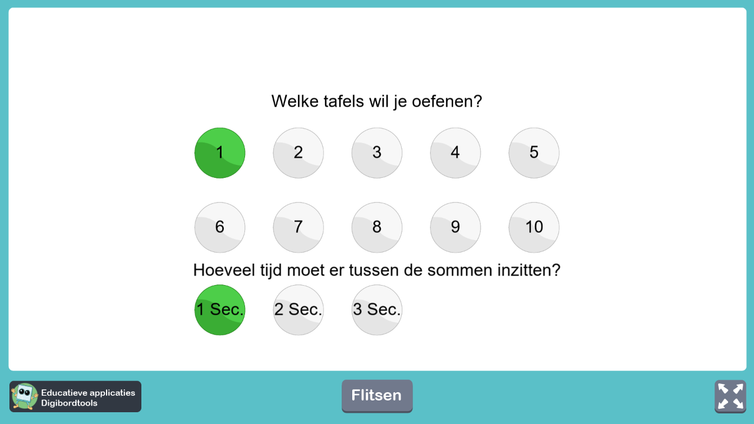

--- FILE ---
content_type: text/html; charset=UTF-8
request_url: http://educatieveapps.nl/tools/tafelsflitsen/tafelsflitsen.php
body_size: 2646
content:
<!DOCTYPE html>
<html lang="en">
    <head>
        <!-- Generated by GameMaker:Studio http://www.yoyogames.com/gamemaker/studio -->
        <meta http-equiv="X-UA-Compatible" content="IE=edge" />
        <meta http-equiv="pragma" content="no-cache"/>
        <meta name="apple-mobile-web-app-capable" content="yes" />
        <meta name ="viewport" content="width=device-width, initial-scale=1.0, maximum-scale=1.0, user-scalable=0" />
        <meta name="apple-mobile-web-app-status-bar-style" content="black-translucent" />
        <meta charset="utf-8"/>
<meta name="author" content="Meester Dennis – Dennis van Duin">
<meta name="keywords" content="digibord, tools, timers, touchscreen, smartboard, time-timer, tools, gratis, onderwijs, basisschool">	
<meta name="description" content="Veel verschillende gratis tools voor op het digibord! Op deze pagina vindt u een digibordtool om tafels te oefenen.">
        <!-- Set the title bar of the page -->
        <title>Tafels flitsen</title>

        <!-- Set the background colour of the document -->
        <style>
            body {
              background: #5AC0C8;
              color:#cccccc;
              margin: 0px;
              padding: 0px;
              border: 0px;
            }
            canvas {
                      image-rendering: optimizeSpeed;
                      -webkit-interpolation-mode: nearest-neighbor;
                      -ms-touch-action: none;
                      margin: 0px;
                      padding: 0px;
                      border: 0px;
            }

            /* START - Login Dialog Box */
            div.gm4html5_login
            {
                 padding: 20px;
                 position: absolute;
                 border: solid 2px #000000;
                 background-color: #404040;
                 color:#00ff00;
                 border-radius: 15px;
                 box-shadow: #101010 20px 20px 40px;
            }

        </style>
    </head>

    <body>
        <div >
        <img src="tafels/splash.png" id="GM4HTML5_loadingscreen" alt="GameMaker:HTML5 loading screen" style="display:none;"/>
            <!-- Create the canvas element the game draws to -->
            <canvas id="canvas" width="1920" height="1080"   >
                     <p>Your browser doesn't support HTML5 canvas.</p>
            </canvas>
        </div>

        <!-- Run the game code -->
        <script type="text/javascript" src="tafels/tafelsflitsen.js?VJWYB=1872375847"></script>
        <script>window.onload = GameMaker_Init;</script>
    </body>
</html>


--- FILE ---
content_type: text/javascript
request_url: http://educatieveapps.nl/tools/tafelsflitsen/tafels/tph_SpinnerLoading.js
body_size: 7349
content:
// **********************************************************************************************************************
//
// Copyright (c)2011, YoYo Games Ltd. All Rights reserved.
//
// File:			SpinnerLoading.js
// Created:			11/10/2011
// Author:			Mike
// Project:			HTML5
// Description:		Loading bar using the free "spinner" class from http://fgnass.github.io/spin.js/
//
// Date				Version		BY		Comment
// ----------------------------------------------------------------------------------------------------------------------
// 02/09/2014		V1.0		MJD		1st version.
//
// **********************************************************************************************************************


var g_SpinnerTarget = null;
var g_pSpinnerObject = null


// Be sure to look at this page to EASILY customize your spinner
// http://fgnass.github.io/spin.js/
//
// fgnass.github.com/spin.js#v2.0.1
!function(a,b){"object"==typeof exports?module.exports=b():"function"==typeof define&&define.amd?define(b):a.Spinner=b()}(this,function(){"use strict";function a(a,b){var c,d=document.createElement(a||"div");for(c in b)d[c]=b[c];return d}function b(a){for(var b=1,c=arguments.length;c>b;b++)a.appendChild(arguments[b]);return a}function c(a,b,c,d){var e=["opacity",b,~~(100*a),c,d].join("-"),f=.01+c/d*100,g=Math.max(1-(1-a)/b*(100-f),a),h=j.substring(0,j.indexOf("Animation")).toLowerCase(),i=h&&"-"+h+"-"||"";return l[e]||(m.insertRule("@"+i+"keyframes "+e+"{0%{opacity:"+g+"}"+f+"%{opacity:"+a+"}"+(f+.01)+"%{opacity:1}"+(f+b)%100+"%{opacity:"+a+"}100%{opacity:"+g+"}}",m.cssRules.length),l[e]=1),e}function d(a,b){var c,d,e=a.style;for(b=b.charAt(0).toUpperCase()+b.slice(1),d=0;d<k.length;d++)if(c=k[d]+b,void 0!==e[c])return c;return void 0!==e[b]?b:void 0}function e(a,b){for(var c in b)a.style[d(a,c)||c]=b[c];return a}function f(a){for(var b=1;b<arguments.length;b++){var c=arguments[b];for(var d in c)void 0===a[d]&&(a[d]=c[d])}return a}function g(a,b){return"string"==typeof a?a:a[b%a.length]}function h(a){this.opts=f(a||{},h.defaults,n)}function i(){function c(b,c){return a("<"+b+' xmlns="urn:schemas-microsoft.com:vml" class="spin-vml">',c)}m.addRule(".spin-vml","behavior:url(#default#VML)"),h.prototype.lines=function(a,d){function f(){return e(c("group",{coordsize:k+" "+k,coordorigin:-j+" "+-j}),{width:k,height:k})}function h(a,h,i){b(m,b(e(f(),{rotation:360/d.lines*a+"deg",left:~~h}),b(e(c("roundrect",{arcsize:d.corners}),{width:j,height:d.width,left:d.radius,top:-d.width>>1,filter:i}),c("fill",{color:g(d.color,a),opacity:d.opacity}),c("stroke",{opacity:0}))))}var i,j=d.length+d.width,k=2*j,l=2*-(d.width+d.length)+"px",m=e(f(),{position:"absolute",top:l,left:l});if(d.shadow)for(i=1;i<=d.lines;i++)h(i,-2,"progid:DXImageTransform.Microsoft.Blur(pixelradius=2,makeshadow=1,shadowopacity=.3)");for(i=1;i<=d.lines;i++)h(i);return b(a,m)},h.prototype.opacity=function(a,b,c,d){var e=a.firstChild;d=d.shadow&&d.lines||0,e&&b+d<e.childNodes.length&&(e=e.childNodes[b+d],e=e&&e.firstChild,e=e&&e.firstChild,e&&(e.opacity=c))}}var j,k=["webkit","Moz","ms","O"],l={},m=function(){var c=a("style",{type:"text/css"});return b(document.getElementsByTagName("head")[0],c),c.sheet||c.styleSheet}(),n={lines:12,length:7,width:5,radius:10,rotate:0,corners:1,color:"#000",direction:1,speed:1,trail:100,opacity:.25,fps:20,zIndex:2e9,className:"spinner",top:"50%",left:"50%",position:"absolute"};h.defaults={},f(h.prototype,{spin:function(b){this.stop();{var c=this,d=c.opts,f=c.el=e(a(0,{className:d.className}),{position:d.position,width:0,zIndex:d.zIndex});d.radius+d.length+d.width}if(e(f,{left:d.left,top:d.top}),b&&b.insertBefore(f,b.firstChild||null),f.setAttribute("role","progressbar"),c.lines(f,c.opts),!j){var g,h=0,i=(d.lines-1)*(1-d.direction)/2,k=d.fps,l=k/d.speed,m=(1-d.opacity)/(l*d.trail/100),n=l/d.lines;!function o(){h++;for(var a=0;a<d.lines;a++)g=Math.max(1-(h+(d.lines-a)*n)%l*m,d.opacity),c.opacity(f,a*d.direction+i,g,d);c.timeout=c.el&&setTimeout(o,~~(1e3/k))}()}return c},stop:function(){var a=this.el;return a&&(clearTimeout(this.timeout),a.parentNode&&a.parentNode.removeChild(a),this.el=void 0),this},lines:function(d,f){function h(b,c){return e(a(),{position:"absolute",width:f.length+f.width+"px",height:f.width+"px",background:b,boxShadow:c,transformOrigin:"left",transform:"rotate("+~~(360/f.lines*k+f.rotate)+"deg) translate("+f.radius+"px,0)",borderRadius:(f.corners*f.width>>1)+"px"})}for(var i,k=0,l=(f.lines-1)*(1-f.direction)/2;k<f.lines;k++)i=e(a(),{position:"absolute",top:1+~(f.width/2)+"px",transform:f.hwaccel?"translate3d(0,0,0)":"",opacity:f.opacity,animation:j&&c(f.opacity,f.trail,l+k*f.direction,f.lines)+" "+1/f.speed+"s linear infinite"}),f.shadow&&b(i,e(h("#000","0 0 4px #000"),{top:"2px"})),b(d,b(i,h(g(f.color,k),"0 0 1px rgba(0,0,0,.1)")));return d},opacity:function(a,b,c){b<a.childNodes.length&&(a.childNodes[b].style.opacity=c)}});var o=e(a("group"),{behavior:"url(#default#VML)"});return!d(o,"transform")&&o.adj?i():j=d(o,"animation"),h});



// #############################################################################################
/// Function:<summary>
///          	Draw the "standard" loading bar!
///          </summary>
///
/// In:		<param name="_graphics">Handle to the graphics context</param>
///			<param name="_width">width of canvas</param>
///			<param name="_height">height of canvas</param>
///			<param name="_total">Total number of files being loaded</param>
///			<param name="_current">Current count to have loaded</param>
///			<param name="_loadingscreen">The loading screen "image" handle</param>
///				
// #############################################################################################
function CustomLoadingSpinner(_graphics, _width,_height, _total, _current, _loadingscreen) {

	// If we have a loading screen, draw that instead of clearing the screen
	if (_loadingscreen){
		_graphics.drawImage(_loadingscreen, 0, 0, _width, _height);
	} 
	else
	{
		// Clear screen
		_graphics.fillStyle = "rgba(21,21,21,255)";
		_graphics.fillRect(0, 0, _width, _height);
	}

	// Spinner code
	var opts = {
	  lines: 13, // The number of lines to draw
	  length: 20, // The length of each line
	  width: 10, // The line thickness
	  radius: 30, // The radius of the inner circle
	  corners: 1, // Corner roundness (0..1)
	  rotate: 0, // The rotation offset
	  direction: 1, // 1: clockwise, -1: counterclockwise
	  color: '#c0c0c0', // #rgb or #rrggbb or array of colors    			***CHECK THE COLOUR!***
	  speed: 1, // Rounds per second
	  trail: 60, // Afterglow percentage
	  shadow: false, // Whether to render a shadow
	  hwaccel: false, // Whether to use hardware acceleration
	  className: 'spinner', // The CSS class to assign to the spinner
	  zIndex: 2e9, // The z-index (defaults to 2000000000)
	  
	  // Important!! Centers in the canvas area
	  top: (_height/2)+"px", // Top position relative to parent
	  left: (_width/2)+"px" // Left position relative to parent
	};

	// Only initialise the spinner once
	if( !g_SpinnerTarget ){
		g_SpinnerTarget = document.getElementById('gm4html5_div_id');
		g_pSpinnerObject= new Spinner(opts).spin(g_SpinnerTarget);
	}

	// Once loaded, stop it.....
	if( _total==_current ){
		g_pSpinnerObject.stop();
	}
}



--- FILE ---
content_type: text/javascript
request_url: http://educatieveapps.nl/tools/tafelsflitsen/tafels/uph_touchtest1.js
body_size: 656
content:
var gMouseX=-999;
var gMouseY=-999;

function getMouseX()
{
	addMouseClick();
    return(gMouseX);
}

function getMouseY()
{
	addMouseClick();
    return(gMouseY);
}

function resetMouseClick()
{
    gMouseX=-999;
    gMouseY=-999;
}

function addMouseClick()
{
    canvas.addEventListener('click', function(evt) {
    var rect = canvas.getBoundingClientRect();

    gMouseX = evt.clientX-rect.left;
    gMouseY= evt.clientY-rect.top;
    },false);
}

var generatedText = compare(computerChoice,userChoice), // 1
    myText = document.createTextNode( generatedText );  // 2
document.body.appendChild( myText );           
